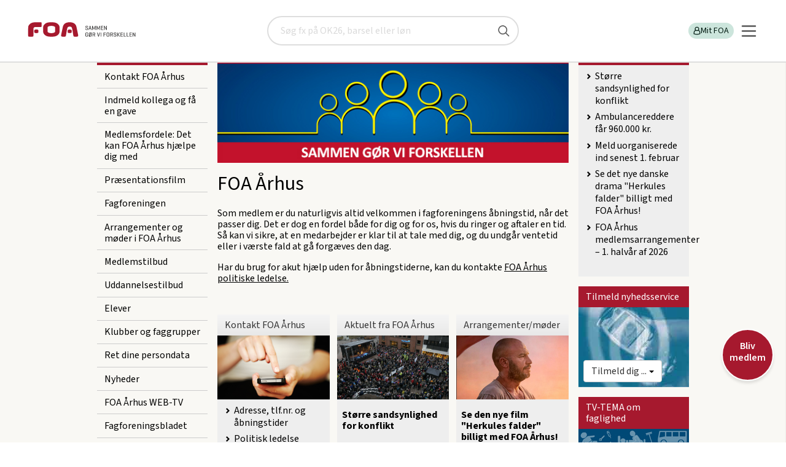

--- FILE ---
content_type: text/html; charset=utf-8
request_url: https://www.foa.dk/afdelinger/foa-aarhus?page=8
body_size: 18579
content:

<!doctype html>
<html lang="da" class="no-js">
<head><title>
	FOA Århus | FOA
</title><meta charset="utf-8" /><meta name="viewport" content="width=device-width, initial-scale=1" /><meta name="pinterest" content="nopin" description="Vi tillader desværre ikke pinning selectedaf hensyn til ophavsretten" /><meta property="og:image" content="https://www.foa.dk:443/~/media/afdelinger/aarhus/billeder/topfriser/banner-til-hjemmesiden%20jpg.jpg" /><meta property="og:url" content="https://www.foa.dk:443/Home/Afdelinger/FOA-Aarhus" /><meta content="index, follow" name="robots" /><meta name="language" content="da" /><meta name="scpath" content="/afdelinger/foa-aarhus" /><meta name="scid" content="{6EE8E1BA-859A-4812-8C07-F925064A5849}" /><meta name="manchet" content="" /><meta name="Sidetitel" content="FOA Århus" /><meta property="og:title" content="FOA Århus" /><meta name="category" content="FOA-Aarhus" /><meta name="date" content="2025-12-16" /><meta name="twitter:card" content="summary_large_image" /><meta name="twitter:site" content="@FOA_dk" /><meta name="twitter:creator" content="@FOA_dk" /><meta name="twitter:title" content="FOA Århus" /><meta name="twitter:url" content="https://www.foa.dk:443/Home/Afdelinger/FOA-Aarhus" /><meta name="twitter:image" content="https://www.foa.dk:443/~/media/afdelinger/aarhus/billeder/topfriser/banner-til-hjemmesiden%20jpg.jpg" /><meta name="twitter:domain" content="foa.dk" /><link type="application/rss+xml" rel="alternate" title="Pressemeddelser fra FOA" href="/feeds/pressemeddelelser" /><link type="application/rss+xml" rel="alternate" title="Nyt fra FOA" href="/feeds/nyheder" />
		<link type="image/ico" rel="shortcut icon" href="/favicon.ico">

		<link rel="apple-touch-icon" sizes="180x180" href="/static/foa-rwd/img/apple-touch-icon.png">
		<link rel="icon" type="image/png" href="/static/foa-rwd/img/favicon-32x32.png" sizes="32x32">
		<link rel="icon" type="image/png" href="/static/foa-rwd/img/favicon-16x16.png" sizes="16x16">
		<link rel="manifest" href="/static/foa-rwd/img/manifest.json">
		<link rel="mask-icon" href="/static/foa-rwd/img/safari-pinned-tab.svg" color="#5bbad5">
		<link rel="shortcut icon" href="/static/foa-rwd/img/favicon.ico">
		<meta name="apple-mobile-web-app-title" content="FOA">
		<meta name="application-name" content="FOA">
		<meta name="msapplication-config" content="/static/foa-rwd/img/browserconfig.xml">
		<meta name="theme-color" content="#ffffff">

		<!-- Fonts for TR project-->
		<!-- <link href="https://fonts.googleapis.com/css?family=Barlow:400,700&display=swap" rel="stylesheet"> -->
		
		<!-- Fonts for FOA.dk-->
		<!-- <link href="https://fonts.googleapis.com/css2?family=Source+Sans+3:wght@100;200;300;400;500;600;700;800;900&display=swap" rel="stylesheet"> -->
		
		<script type="text/javascript" src="/static/frontend/static/js/runtime-styles.modern.8b4bc791.js"></script>
<link rel="stylesheet" type="text/css" href="/static/frontend/static/css/styles.modern.4d793a65.chunk.css" />


		<link rel="stylesheet" href="/static/foa-rwd/css/main.min.css?ODvox8GRIP7Jm6hOEEJj2g==">
		    
		
		<link rel="canonical" href="https://www.foa.dk/afdelinger/foa-aarhus?page=8" >
		



		<script src="/static/foa-rwd/js/modernizr.js?qvNs3RUwAjYuQG9OKfYZag=="></script>
		
		<script src="/static/foa-rwd/js/polyfill/respond.min.js?7KQqOwgOG+V8ORr/kV7q3Q=="></script>
	

	<script>
        var missingCookieConsentWarning = "Her er noget indhold, du ikke kan se.";   
        var missingCookieConsentBodyText = "Indholdet indeholder cookies, som du har fravalgt i dine indstillinger.";
        var renewConsentBtn = "Ret cookieindstillinger";
		var consentRequirement = ""
        var consentRequirementText = "";
    </script>

	
			<script type="application/ld+json">
			{"address":{"@type":"PostalAddress","postalCode":"8260 ","addressLocality":"Viby J","streetAddress":"Christian X's vej 56-58"},"telephone":"89 36 66 66","name":"FOA Århus","url":"https://www.foa.dk/afdelinger/foa-aarhus?page=8","@type":"LocalBusiness","@context":"https://schema.org"}
			</script>
	</head>
<body id="body" class="theme-E is-frontpage">
	<!-- Accessibility tab link -->
	<nav aria-labelledby="skip-links" class="skip-links">
		<span id="skip-links" class="hidden">Skip links</span>
		<ul>
			<li><a href="#main-content" style="tabindex: 0">Gå til hovedindhold</a></li>
			<li><a href="#burger-button" style="tabindex: 0">Gå til hovedmenu</a></li>
		</ul>
	</nav>

    <!-- Google Tag Manager -->
			  
																																				 
			   
<script>

    window.dataLayer = window.dataLayer || [];

    function gtag() { dataLayer.push(arguments); }

    // Set default consent to 'denied' as a placeholder

    // Determine actual values based on customer's own requirements

    gtag('consent', 'default', {

        'ad_storage': 'denied',

        'ad_user_data': 'denied',

        'ad_personalization': 'denied',

        'analytics_storage': 'denied',

        'wait_for_update': 500

    });

    gtag('set', 'ads_data_redaction', true);

</script>

<script id="CookieConsent" type="text/javascript" data-culture="DA" src="https://policy.app.cookieinformation.com/uc.js" data-gcm-version="2.0"></script>

<!-- Google Tag Manager -->
<script>(function(w,d,s,l,i){w[l]=w[l]||[];w[l].push({'gtm.start':
new Date().getTime(),event:'gtm.js'});var f=d.getElementsByTagName(s)[0],
j=d.createElement(s),dl=l!='dataLayer'?'&l='+l:'';j.async=true;j.src=
'https://www.googletagmanager.com/gtm.js?id='+i+dl;f.parentNode.insertBefore(j,f);
})(window,document,'script','dataLayer','GTM-KGVGPV');</script>
<!-- End Google Tag Manager -->
    
	<!--googleoff: index-->
    <noscript>
	    <div class="warning">
		    Vi beklager men du skal have <b>JavaScript slået til</b> for at få det fulde udbytte af dette site.
	    </div>
    </noscript>
	<!--googleon: index-->

    <form method="post" action="/afdelinger/foa-aarhus?page=8" id="form1">
<div class="aspNetHidden">
<input type="hidden" name="__EVENTTARGET" id="__EVENTTARGET" value="" />
<input type="hidden" name="__EVENTARGUMENT" id="__EVENTARGUMENT" value="" />
<input type="hidden" name="__VIEWSTATE" id="__VIEWSTATE" value="/[base64]/////[base64]/[base64]////[base64]////[base64]" />
</div>

<script type="text/javascript">
//<![CDATA[
var theForm = document.forms['form1'];
if (!theForm) {
    theForm = document.form1;
}
function __doPostBack(eventTarget, eventArgument) {
    if (!theForm.onsubmit || (theForm.onsubmit() != false)) {
        theForm.__EVENTTARGET.value = eventTarget;
        theForm.__EVENTARGUMENT.value = eventArgument;
        theForm.submit();
    }
}
//]]>
</script>


<script src="/WebResource.axd?d=W4G2AIDwmfsqICz_bdmCZRbj-mIYPpIIA2VeJycqwR1NsTSod9vCUQT5wL6jsUdvQXs2bmAtP4XtxRYpoPA_A0-EwM41&amp;t=638901843720898773" type="text/javascript"></script>


<script src="/ScriptResource.axd?d=RNu9E8hRy4jcM3UXzs6vblQa2PHKYliuBhwOmEKO2NkOCKxdm97McNs7MlmkwRWQUqazJXPRcdr4BkK-5C26sdcHpEKDNJa96B60_3bfUW9WEAMxhvqEQEURjtEOzqSiNqbY2eE2LwlFSi_6cTk2fHcDZ-s1&amp;t=32e5dfca" type="text/javascript"></script>
<script src="/ScriptResource.axd?d=bl6auumQx_8p9rBLW3fnWZAIP1bHjdx5LlRge7BcXQzqn3srVmzXO2nOlZ97j7R2rCnE3dYv4X1Nhc9iFSnQj9U9dHjyKGv8mVsruDR9oCVSYrNDrPJfYvZKVDm5LIGUyVMCGrINC-Mt70qvM4JkGKVF-aXwwiwD0HBKUGzDGkzEBMQO0&amp;t=32e5dfca" type="text/javascript"></script>
<div class="aspNetHidden">

	<input type="hidden" name="__VIEWSTATEGENERATOR" id="__VIEWSTATEGENERATOR" value="5FB01198" />
</div>
        <script type="text/javascript">
//<![CDATA[
Sys.WebForms.PageRequestManager._initialize('ctl06', 'form1', [], [], [], 90, '');
//]]>
</script>

		
        
		
		


<!-- PageHeader.ascx --> 
<header id="PageHeader_top" class="new-header" data-module="searchbar">
		
	

<a href="/" class="new-header__logo" title="FOA" id="logoAnchor1">
	<img src="/static/FOA2/images/foa_logo_mobile.svg" alt="FOA" class="visible-phone" width="73" height="20" />
	<img src="/static/FOA2/images/foa_logo_desktop.svg" alt="FOA - Sammen gør vi forskellen" class="hidden-phone" width="192 " height="41" />
</a>
	

<!-- searchbar -->
<div id="PageHeader_searchBar_pnSearch" class="new-header__search is-hidden" role="search" onkeypress="javascript:return WebForm_FireDefaultButton(event, &#39;PageHeader_searchBar_submitBtn&#39;)">
	
    <div class="search-placeholder" aria-label="Søg" id="search-placeholder">
		<label for="PageHeader_searchBar_searchQuery" class="visuallyhidden">Søg</label>
		<input name="PageHeader$searchBar$searchQuery" type="text" id="PageHeader_searchBar_searchQuery" name="search" onkeypress="searchKeyPress(event);" placeholder="Søg fx på OK26, barsel eller løn" title="Søg" />
		<input type="submit" name="PageHeader$searchBar$submitBtn" value="" id="PageHeader_searchBar_submitBtn" title="Søg" />
	</div>

</div>
<!-- /searchbar -->

	<div class="new-header__servicebar">
		<button id="new-heeader-search-button" class="new-header__search__button" aria-controls="search-placeholder" aria-expanded="false">
			<span class="visually-hidden">Søg</span>
			<svg role="img" aria-hidden="true">
				<use href="/static/frontend/static/img/icons.svg#search-new"></use>
			</svg>
		</button>

		<div class="new-header__profile" id="loginBarDesktop" data-loggedin="false">
			

<!-- PageHeaderLoginBar -->

<ul class="new-header__profile__list" role="list">
	
	

    
    
	
    
	
		<li>
			<a href="/forbund/mine-tjenester" id="PageHeader_loginBarControlDesktop_LoginLink" class="log-in-button">
				<svg role="img" aria-hidden="true">
					<title></title>
					<use href="/static/frontend/static/img/icons.svg#profile"></use>
				</svg>
				Mit FOA
			</a>
		</li>
		
	
</ul>
<!-- /PageHeaderLoginBar -->

		</div>
		
		<div data-module="navigation">
			<button id="burger-button" class="navigation__burger" aria-controls="main-nav" aria-expanded="false">
				<svg xmlns="http://www.w3.org/2000/svg" width="25" height="25" viewBox="0 0 25 25" fill="none">
					<line x1="2" y1="4.5" x2="23" y2="4.5" stroke="#575757" stroke-width="2.5" stroke-linecap="round"/>
					<line x1="2" y1="12.5" x2="23" y2="12.5" stroke="#575757" stroke-width="2.5" stroke-linecap="round"/>
					<line x1="2" y1="12.5" x2="23" y2="12.5" stroke="#575757" stroke-width="2.5" stroke-linecap="round"/>
					<line x1="2" y1="20.5" x2="23" y2="20.5" stroke="#575757" stroke-width="2.5" stroke-linecap="round"/>
				</svg>
			</button>

			<nav id="main-nav" class="navigation__nav is-hidden" inert>
				    
    <ul class="navigation__nav__list" role="list">
	
		    <li class="size-normal weight-bold justify-left   ">
                <a href="/afdelinger" class="left" target="_self">
                    Lokale fagforeninger

                </a>

                    <button aria-controls="subitemsContainer" aria-expanded="false" class="subnav_button">
                        <span class="visually-hidden">Vis undermenu</span>
                        <svg role="img" aria-hidden="true">
	                        <use href="/static/frontend/static/img/icons.svg#arrow-right"></use>
                        </svg>
                    </button>

                    <div id="subitemsContainer_0" class="subnav is-hidden" inert>
                            
    <ul class="navigation__nav__list" role="list">
	
		    <li class="size-small weight-normal justify-left   ">
                <a href="/afdelinger/foa1" class="left" target="_self">
                    FOA 1

                </a>

            </li>
	
		    <li class="size-small weight-normal justify-left   ">
                <a href="/afdelinger/foa-bornholm" class="left" target="_self">
                    FOA Bornholm

                </a>

            </li>
	
		    <li class="size-small weight-normal justify-left   ">
                <a href="/afdelinger/foa-frederikshavn" class="left" target="_self">
                    FOA Frederikshavn

                </a>

            </li>
	
		    <li class="size-small weight-normal justify-left   ">
                <a href="/afdelinger/foa-frederikssund" class="left" target="_self">
                    FOA Frederikssund

                </a>

            </li>
	
		    <li class="size-small weight-normal justify-left   ">
                <a href="/afdelinger/foa-guldborgsund" class="left" target="_self">
                    FOA Guldborgsund

                </a>

            </li>
	
		    <li class="size-small weight-normal justify-left   ">
                <a href="/afdelinger/foa-horsens" class="left" target="_self">
                    FOA Horsens

                </a>

            </li>
	
		    <li class="size-small weight-normal justify-left   ">
                <a href="/afdelinger/foa-kls" class="left" target="_self">
                    FOA/KLS

                </a>

            </li>
	
		    <li class="size-small weight-normal justify-left   ">
                <a href="/afdelinger/foa-koege" class="left" target="_self">
                    FOA Køge

                </a>

            </li>
	
		    <li class="size-small weight-normal justify-left   ">
                <a href="/afdelinger/lfs" class="left" target="_self">
                    LFS

                </a>

            </li>
	
		    <li class="size-small weight-normal justify-left   ">
                <a href="/afdelinger/foa-mariagerfjord" class="left" target="_self">
                    FOA Mariagerfjord

                </a>

            </li>
	
		    <li class="size-small weight-normal justify-left   ">
                <a href="/afdelinger/foa-midtjylland" class="left" target="_self">
                    FOA Midtjylland

                </a>

            </li>
	
		    <li class="size-small weight-normal justify-left   ">
                <a href="/afdelinger/foa-midt-vestjylland" class="left" target="_self">
                    FOA Midt- og Vestjylland

                </a>

            </li>
	
		    <li class="size-small weight-normal justify-left   ">
                <a href="/afdelinger/foa-nordjylland" class="left" target="_self">
                    FOA Nordjylland

                </a>

            </li>
	
		    <li class="size-small weight-normal justify-left   ">
                <a href="/afdelinger/foa-nordsjaelland" class="left" target="_self">
                    FOA Nordsjælland

                </a>

            </li>
	
		    <li class="size-small weight-normal justify-left   ">
                <a href="/afdelinger/foa-odense" class="left" target="_self">
                    FOA Odense

                </a>

            </li>
	
		    <li class="size-small weight-normal justify-left   ">
                <a href="/afdelinger/pmf-afd-1" class="left" target="_self">
                    PMF afdeling 1

                </a>

            </li>
	
		    <li class="size-small weight-normal justify-left   ">
                <a href="/afdelinger/pmf-afd-4" class="left" target="_self">
                    PMF afdeling 4

                </a>

            </li>
	
		    <li class="size-small weight-normal justify-left   ">
                <a href="/afdelinger/pmf-fyn" class="left" target="_self">
                    PMF Fyn

                </a>

            </li>
	
		    <li class="size-small weight-normal justify-left   ">
                <a href="/afdelinger/foa-pmf-koebenhavn-syd" class="left" target="_self">
                    PMF København Syd

                </a>

            </li>
	
		    <li class="size-small weight-normal justify-left   ">
                <a href="/afdelinger/foa-randers" class="left" target="_self">
                    FOA Randers

                </a>

            </li>
	
		    <li class="size-small weight-normal justify-left   ">
                <a href="/afdelinger/foa-roskilde" class="left" target="_self">
                    FOA Roskilde

                </a>

            </li>
	
		    <li class="size-small weight-normal justify-left   ">
                <a href="/afdelinger/foa-silkeborg-skanderborg" class="left" target="_self">
                    FOA Silkeborg-Skanderborg

                </a>

            </li>
	
		    <li class="size-small weight-normal justify-left   ">
                <a href="/afdelinger/sosu" class="left" target="_self">
                    FOA SOSU

                </a>

            </li>
	
		    <li class="size-small weight-normal justify-left   ">
                <a href="/afdelinger/foa-storstroem" class="left" target="_self">
                    FOA Storstrøm

                </a>

            </li>
	
		    <li class="size-small weight-normal justify-left   ">
                <a href="/afdelinger/foa-sydfyn" class="left" target="_self">
                    FOA Sydfyn

                </a>

            </li>
	
		    <li class="size-small weight-normal justify-left   ">
                <a href="/afdelinger/foa-soenderjylland" class="left" target="_self">
                    FOA Sønderjylland

                </a>

            </li>
	
		    <li class="size-small weight-normal justify-left   ">
                <a href="/afdelinger/foa-trekanten" class="left" target="_self">
                    FOA Trekanten

                </a>

            </li>
	
		    <li class="size-small weight-normal justify-left   ">
                <a href="/afdelinger/foa-vendsyssel" class="left" target="_self">
                    FOA Vendsyssel

                </a>

            </li>
	
		    <li class="size-small weight-normal justify-left   ">
                <a href="/afdelinger/foa-vest" class="left" target="_self">
                    FOA Vest

                </a>

            </li>
	
		    <li class="size-small weight-normal justify-left   ">
                <a href="/afdelinger/foa-vestsjaelland" class="left" target="_self">
                    FOA Vestsjælland

                </a>

            </li>
	
		    <li class="size-small weight-normal justify-left   ">
                <a href="/afdelinger/foa-aarhus" class="left" target="_self">
                    FOA Århus

                </a>

            </li>

    </ul>

                    </div>

            </li>
	
		    <li class="size-normal weight-bold justify-left   ">
                <a href="/a-kasse" class="left" target="_self">
                    A-kasse

                </a>

                    <button aria-controls="subitemsContainer" aria-expanded="false" class="subnav_button">
                        <span class="visually-hidden">Vis undermenu</span>
                        <svg role="img" aria-hidden="true">
	                        <use href="/static/frontend/static/img/icons.svg#arrow-right"></use>
                        </svg>
                    </button>

                    <div id="subitemsContainer_1" class="subnav is-hidden" inert>
                            
    <ul class="navigation__nav__list" role="list">
	
		    <li class="size-small weight-normal justify-left   ">
                <a href="/a-kasse/dagpenge" class="left" target="_self">
                    Dagpenge

                </a>

            </li>
	
		    <li class="size-small weight-normal justify-left   ">
                <a href="/a-kasse/efterloen" class="left" target="_self">
                    Efterløn

                </a>

            </li>
	
		    <li class="size-small weight-normal justify-left   ">
                <a href="/nyt-job" class="left" target="_self">
                    Jobsøgning

                </a>

            </li>

    </ul>

                    </div>

            </li>
	
		    <li class="size-normal weight-bold justify-left   ">
                <a href="/raad-regler" class="left" target="_self">
                    Få svar

                </a>

                    <button aria-controls="subitemsContainer" aria-expanded="false" class="subnav_button">
                        <span class="visually-hidden">Vis undermenu</span>
                        <svg role="img" aria-hidden="true">
	                        <use href="/static/frontend/static/img/icons.svg#arrow-right"></use>
                        </svg>
                    </button>

                    <div id="subitemsContainer_2" class="subnav is-hidden" inert>
                            
    <ul class="navigation__nav__list" role="list">
	
		    <li class="size-small weight-normal justify-left   ">
                <a href="/raad-regler/i-job/arbejdstid" class="left" target="_self">
                    Arbejdstid

                </a>

            </li>
	
		    <li class="size-small weight-normal justify-left   ">
                <a href="/raad-regler/familieliv" class="left" target="_self">
                    Familieliv og job

                </a>

            </li>
	
		    <li class="size-small weight-normal justify-left   ">
                <a href="/raad-regler/i-job/ferie" class="left" target="_self">
                    Ferie

                </a>

            </li>
	
		    <li class="size-small weight-normal justify-left   ">
                <a href="/raad-regler/i-job/loen" class="left" target="_self">
                    Løn

                </a>

            </li>
	
		    <li class="size-small weight-normal justify-left   ">
                <a href="/raad-regler/opsigelse-afskedigelse" class="left" target="_self">
                    Opsigelse

                </a>

            </li>
	
		    <li class="size-small weight-normal justify-left   ">
                <a href="/raad-regler/overenskomst" class="left" target="_self">
                    Overenskomst

                </a>

            </li>
	
		    <li class="size-small weight-normal justify-left   ">
                <a href="/raad-regler/sygdom" class="left" target="_self">
                    Sygdom

                </a>

            </li>
	
		    <li class="size-small weight-normal justify-left   ">
                <a href="/raad-regler/uddannelse" class="left" target="_self">
                    Uddannelse

                </a>

            </li>
	
		    <li class="size-small weight-normal justify-left   ">
                <a href="/raad-regler" class="left" target="_self">
                    Flere emner

                </a>

            </li>

    </ul>

                    </div>

            </li>
	
		    <li class="size-normal weight-bold justify-left   ">
                <a href="/medlemsfordele" class="left" target="_self">
                    Medlemsfordele

                </a>

                    <button aria-controls="subitemsContainer" aria-expanded="false" class="subnav_button">
                        <span class="visually-hidden">Vis undermenu</span>
                        <svg role="img" aria-hidden="true">
	                        <use href="/static/frontend/static/img/icons.svg#arrow-right"></use>
                        </svg>
                    </button>

                    <div id="subitemsContainer_3" class="subnav is-hidden" inert>
                            
    <ul class="navigation__nav__list" role="list">
	
		    <li class="size-small weight-normal justify-left   has-icon">
                <a href="/medlemsfordele/tjek-paa-loen-og-oekonomi" class="left" target="_self">
                    Tjek på løn og økonomi

                        <svg class="icon" role="img" aria-hidden="true">
                            <use href="/~/media/foahelper/icons/boxes/defaulticons/ikon-masterfil-foadk-uden-link svg svg svg.svg#Tjek_paa_loen"></use>
                        </svg>

                </a>

            </li>
	
		    <li class="size-small weight-normal justify-left   has-icon">
                <a href="/medlemsfordele/juridisk-hjaelp" class="left" target="_self">
                    Juridisk hjælp

                        <svg class="icon" role="img" aria-hidden="true">
                            <use href="/~/media/foahelper/icons/boxes/defaulticons/ikon-masterfil-foadk-uden-link svg svg svg.svg#Juridisk_hjaelp"></use>
                        </svg>

                </a>

            </li>
	
		    <li class="size-small weight-normal justify-left   has-icon">
                <a href="/medlemsfordele/godt-arbejdsliv" class="left" target="_self">
                    Godt arbejdsliv

                        <svg class="icon" role="img" aria-hidden="true">
                            <use href="/~/media/foahelper/icons/boxes/defaulticons/ikon-masterfil-foadk-uden-link svg svg svg.svg#Godt_arbejdsliv"></use>
                        </svg>

                </a>

            </li>
	
		    <li class="size-small weight-normal justify-left   has-icon">
                <a href="/medlemsfordele/faglig-udvikling" class="left" target="_self">
                    Faglig udvikling

                        <svg class="icon" role="img" aria-hidden="true">
                            <use href="/~/media/foahelper/icons/boxes/defaulticons/ikon-masterfil-foadk-uden-link svg svg svg.svg#Faglig_udvikling"></use>
                        </svg>

                </a>

            </li>
	
		    <li class="size-small weight-normal justify-left   has-icon">
                <a href="/medlemsfordele/rabatter-og-oplevelser" class="left" target="_self">
                    Rabatter og oplevelser

                        <svg class="icon" role="img" aria-hidden="true">
                            <use href="/~/media/foahelper/icons/boxes/defaulticons/ikon-masterfil-foadk-uden-link svg svg svg.svg#Rabatter_oplevelser"></use>
                        </svg>

                </a>

            </li>
	
		    <li class="size-small weight-normal justify-left   has-icon">
                <a href="/medlemsfordele/staerk-partner-taet-paa-arbejdet" class="left" target="_self">
                    Stærk partner tæt på arbejdet

                        <svg class="icon" role="img" aria-hidden="true">
                            <use href="/~/media/foahelper/icons/boxes/defaulticons/ikon-masterfil-foadk-uden-link svg svg svg.svg#Staerk_partner"></use>
                        </svg>

                </a>

            </li>
	
		    <li class="size-small weight-normal justify-left   has-icon">
                <a href="/medlemsfordele/overenskomst-og-politisk-kraft" class="left" target="_self">
                    Overenskomst og politisk kraft

                        <svg class="icon" role="img" aria-hidden="true">
                            <use href="/~/media/foahelper/icons/boxes/defaulticons/ikon-masterfil-foadk-uden-link svg svg svg.svg#Politisk_kraft"></use>
                        </svg>

                </a>

            </li>

    </ul>

                    </div>

            </li>
	
		    <li class="size-normal weight-normal justify-left   has-icon">
                <a href="/forbund/mine-tjenester" class="left" target="_self">
                    Min post

                        <svg class="icon" role="img" aria-hidden="true">
                            <use href="/~/media/foahelper/icons/boxes/defaulticons/ikon-masterfil-foadk-uden-link svg svg svg.svg#Min_post"></use>
                        </svg>

                </a>

            </li>
	
		    <li class="size-normal weight-normal justify-left   has-icon">
                <a href="/a-kasse/find-blanketter" class="left" target="_self">
                    Find blanketter

                        <svg class="icon" role="img" aria-hidden="true">
                            <use href="/~/media/foahelper/icons/boxes/defaulticons/ikon-masterfil-foadk-uden-link svg svg svg.svg#Ansaettelse"></use>
                        </svg>

                </a>

                    <button aria-controls="subitemsContainer" aria-expanded="false" class="subnav_button">
                        <span class="visually-hidden">Vis undermenu</span>
                        <svg role="img" aria-hidden="true">
	                        <use href="/static/frontend/static/img/icons.svg#arrow-right"></use>
                        </svg>
                    </button>

                    <div id="subitemsContainer_5" class="subnav is-hidden" inert>
                            
    <ul class="navigation__nav__list" role="list">
	
		    <li class="size-small weight-normal justify-left   ">
                <a href="/a-kasse/find-blanketter/dagpenge-og-ledighed/dagpengekort-dpay" class="left" target="_self">
                    Dagpengekort

                </a>

            </li>
	
		    <li class="size-small weight-normal justify-left   ">
                <a href="/a-kasse/find-blanketter/efterloen/ansoegning-efterloen-ar283" class="left" target="_self">
                    Efterlønskort

                </a>

            </li>
	
		    <li class="size-small weight-normal justify-left   ">
                <a href="/a-kasse/find-blanketter/dagpenge-og-ledighed/feriedagpenge-ar258" class="left" target="_self">
                    Ansøgning om feriedagpenge

                </a>

            </li>
	
		    <li class="size-small weight-normal justify-left   ">
                <a href="/a-kasse/find-blanketter/dagpenge-og-ledighed/ledighedserklaering" class="left" target="_self">
                    Ledighedserklæring

                </a>

            </li>
	
		    <li class="size-small weight-normal justify-left   ">
                <a href="/a-kasse/find-blanketter" class="left" target="_self">
                    Alle blanketter

                </a>

            </li>

    </ul>

                    </div>

            </li>
	
		    <li class="size-small weight-normal justify-left   ">
                <a href="/elev" class="left" target="_self">
                    Elev

                </a>

                    <button aria-controls="subitemsContainer" aria-expanded="false" class="subnav_button">
                        <span class="visually-hidden">Vis undermenu</span>
                        <svg role="img" aria-hidden="true">
	                        <use href="/static/frontend/static/img/icons.svg#arrow-right"></use>
                        </svg>
                    </button>

                    <div id="subitemsContainer_6" class="subnav is-hidden" inert>
                            
    <ul class="navigation__nav__list" role="list">
	
		    <li class="size-small weight-normal justify-left   ">
                <a href="/a-kasse/find-blanketter/kontingent-medlemskab/uddannelsesoplysninger-og-indtaegt" class="left" target="_self">
                    Opdater dine uddannelsesoplysninger

                </a>

            </li>
	
		    <li class="size-small weight-normal justify-left   ">
                <a href="/elev#OK" class="left" target="_self">
                    Elevlønninger og rettigheder

                </a>

            </li>
	
		    <li class="size-small weight-normal justify-left   ">
                <a href="/bliv-medlem/kontingenter/elev-uddannelseskontingent" class="left" target="_self">
                    Elev- og uddannelseskontingent

                </a>

            </li>
	
		    <li class="size-small weight-normal justify-left   ">
                <a href="/medlemsfordele/faglig-udvikling/rabat-paa-studieboeger" class="left" target="_self">
                    Rabat på studiebøger

                </a>

            </li>
	
		    <li class="size-normal weight-normal justify-left   ">
                <a href="/elev" class="left" target="_self">
                    Mere indhold til elever

                </a>

            </li>

    </ul>

                    </div>

            </li>
	
		    <li class="size-small weight-normal justify-left   ">
                <a href="/raad-regler/tillidsvalgt" class="left" target="_self">
                    Tillidsvalgt

                </a>

            </li>
	
		    <li class="size-small weight-normal justify-left   ">
                <a href="/lederforeningen" class="left" target="_self">
                    Lederforeningen

                </a>

            </li>
	
		    <li class="size-small weight-normal justify-left   ">
                <a href="/om-foa" class="left" target="_self">
                    Om FOA

                </a>

                    <button aria-controls="subitemsContainer" aria-expanded="false" class="subnav_button">
                        <span class="visually-hidden">Vis undermenu</span>
                        <svg role="img" aria-hidden="true">
	                        <use href="/static/frontend/static/img/icons.svg#arrow-right"></use>
                        </svg>
                    </button>

                    <div id="subitemsContainer_9" class="subnav is-hidden" inert>
                            
    <ul class="navigation__nav__list" role="list">
	
		    <li class="size-small weight-normal justify-left   ">
                <a href="/om-foa/sektorer" class="left" target="_self">
                    Sektorer

                </a>

            </li>
	
		    <li class="size-small weight-normal justify-left   ">
                <a href="/foa-ungdom" class="left" target="_self">
                    FOA Ungdom

                </a>

            </li>

    </ul>

                    </div>

            </li>
	
		    <li class="size-small weight-normal justify-left   ">
                <a href="/kontakt-foa" class="left" target="_self">
                    Kontakt

                </a>

                    <button aria-controls="subitemsContainer" aria-expanded="false" class="subnav_button">
                        <span class="visually-hidden">Vis undermenu</span>
                        <svg role="img" aria-hidden="true">
	                        <use href="/static/frontend/static/img/icons.svg#arrow-right"></use>
                        </svg>
                    </button>

                    <div id="subitemsContainer_10" class="subnav is-hidden" inert>
                            
    <ul class="navigation__nav__list" role="list">
	
		    <li class="size-normal weight-normal justify-left   ">
                <a href="/kontakt-foa#Afdeling" class="left" target="_self">
                    Ring til os

                </a>

            </li>
	
		    <li class="size-normal weight-normal justify-left   ">
                <a href="/kontakt-foa#skriv" class="left" target="_self">
                    Skriv til os

                </a>

            </li>
	
		    <li class="size-normal weight-normal justify-left   ">
                <a href="/presse" class="left" target="_self">
                    Presse

                </a>

            </li>

    </ul>

                    </div>

            </li>
	
		    <li class="size-normal weight-normal justify-left  as-button ">
                <a href="/bliv-medlem" class="button button--foa-red" target="_self">
                    Bliv medlem

                </a>

            </li>
	
		    <li class="size-normal weight-normal justify-left  as-button ">
                <a href="/bliv-medlem/meld-en-kollega-ind" class="button button--foa-grey" target="_self">
                    Meld en kollega ind og få en gave

                </a>

            </li>
	
		    <li class="size-small weight-normal justify-right   has-icon">
                <a href="/english" class="right" target="_self">
                    English

                        <svg class="icon" role="img" aria-hidden="true">
                            <use href="/~/media/foahelper/icons/boxes/defaulticons/ikon-masterfil-foadk-uden-link svg svg svg.svg#english-flag"></use>
                        </svg>

                </a>

            </li>

    </ul>

			</nav>
		</div>

</header>
<!-- /PageHeader.ascx -->

		<div id="stickyNote_stickyNoteDiv" data-module="sticky-note" class="sticky-note theme-red">

            <button type="button" class="sticky-note__teaser">
                <span>
                    Bliv medlem
                </span>
            </button>

            <div class="sticky-note__content" inert="true" aria-hidden="true">
                 <button type="button" class="close"><span class="visually-hidden">Luk</span>
                     <span aria-hidden="true">
                        <svg xmlns="http://www.w3.org/2000/svg" viewBox="0 0 48 48">
                            <path fill="CurrentColor" d="M 38.982422 6.9707031 A 2.0002 2.0002 0 0 0 37.585938 7.5859375 L 24 21.171875 L 10.414062 7.5859375 A 2.0002 2.0002 0 0 0 8.9785156 6.9804688 A 2.0002 2.0002 0 0 0 7.5859375 10.414062 L 21.171875 24 L 7.5859375 37.585938 A 2.0002 2.0002 0 1 0 10.414062 40.414062 L 24 26.828125 L 37.585938 40.414062 A 2.0002 2.0002 0 1 0 40.414062 37.585938 L 26.828125 24 L 40.414062 10.414062 A 2.0002 2.0002 0 0 0 38.982422 6.9707031 z"/>
                        </svg>
                     </span>
                 </button>
                <h2>Bliv medlem af FOA</h2>
                <p>Få hjælp og inspiration af eksperter, der både kender dit fag og arbejdspladserne i dit nærområde.
Og spar penge på alt fra forsikringer til ferier og dagligvarer.</p>

                    <a href="/bliv-medlem" class="button" target="">
                        Meld dig ind i dag
                    </a>

            </div>
        </div>    

		

<!-- ServiceMessages.ascx -->

<!-- /ServiceMessages.ascx -->


        
        <nav class="breadcrumb hidden-phone">
            <h2 class="visuallyhidden">Brødkrummesti</h2>
            <ul id="breadcrumb" vocab="https://schema.org/" typeof="BreadcrumbList">
    
        <li property="itemListElement" typeof="ListItem">
            <a href="/" property="item" typeof="WebPage"><span property="name">foa.dk</span></a>
            <meta property="position" content="1"></meta>
        </li>
    
        <li property="itemListElement" typeof="ListItem">
            <a href="/afdelinger" property="item" typeof="WebPage"><span property="name">Fagforening</span></a>
            <meta property="position" content="2"></meta>
        </li>
    
        <li property="itemListElement" typeof="ListItem">
            <a href="/afdelinger/foa-aarhus" property="item" typeof="WebPage"><span property="name">FOA &#197;rhus</span></a>
            <meta property="position" content="3"></meta>
        </li>
    
        </ul>
		</nav>
    


        <main id="main-content" class="main-content clearfix">
			

<!-- MainContent.ascx -->
<div class="layout-article-nav-aside">
    

<!-- SubMenu.ascx -->
<div class="nav-section">
		
		<nav aria-label="Sektions menu" >
			<h2 class="visuallyhidden">Sektions menu</h2>
			<div class="nav-details">
				
					<div class="nav-summary section-current">
						<button class="nav-section-toggle" aria-expanded="false" aria-controls="secondary-nav">
							<svg xmlns="http://www.w3.org/2000/svg" width="25" height="25" viewBox="0 0 25 25" fill="none">
								<line x1="2" y1="4.5" x2="23" y2="4.5" stroke="#FFFFFF" stroke-width="2.5" stroke-linecap="round"/>
								<line x1="2" y1="12.5" x2="23" y2="12.5" stroke="#FFFFFF" stroke-width="2.5" stroke-linecap="round"/>
								<line x1="2" y1="12.5" x2="23" y2="12.5" stroke="#FFFFFF" stroke-width="2.5" stroke-linecap="round"/>
								<line x1="2" y1="20.5" x2="23" y2="20.5" stroke="#FFFFFF" stroke-width="2.5" stroke-linecap="round"/>
							</svg>
						</button>
					<a href="/afdelinger/foa-aarhus">FOA &#197;rhus</a>
					</div>

				
				<div id="secondary-nav" class="nav-section--content">
				<ul>
	<li><a href="/afdelinger/foa-aarhus/kontakt-foa-aarhus">Kontakt FOA &#197;rhus</a></li><li><a href="/bliv-medlem/meld-en-kollega-ind" title="Indmeld kollega og få en gave">Indmeld kollega og f&#229; en gave</a></li><li><a href="/afdelinger/foa-aarhus/medlemsskab">Medlemsfordele: Det kan FOA &#197;rhus hj&#230;lpe dig med</a></li><li><a href="/afdelinger/foa-aarhus/tv-praesentationsvideo">Pr&#230;sentationsfilm</a></li><li><a href="/afdelinger/foa-aarhus/fagforeningen">Fagforeningen</a></li><li><a href="/afdelinger/foa-aarhus/aktiviteter">Arrangementer og m&#248;der i FOA &#197;rhus</a></li><li><a href="/afdelinger/foa-aarhus/medlemstilbud">Medlemstilbud</a></li><li><a href="/afdelinger/foa-aarhus/uddannelsestilbud">Uddannelsestilbud</a></li><li><a href="/afdelinger/foa-aarhus/elever">Elever</a></li><li><a href="/afdelinger/foa-aarhus/klubber">Klubber og faggrupper</a></li><li><a href="/afdelinger/foa-aarhus/persondata">Ret dine persondata</a></li><li><a href="/afdelinger/foa-aarhus/nyheder-aarhus">Nyheder</a></li><li><a href="/afdelinger/foa-aarhus/tv">FOA &#197;rhus WEB-TV</a></li><li><a href="/afdelinger/foa-aarhus/fagforeningsbladet">Fagforeningsbladet</a></li><li><a href="/afdelinger/foa-aarhus/links">Links</a></li>
</ul><a id="content_0_phleft_0_linkReturnToParent" class="return" href="/afdelinger">Tilbage</a>
				</div>
			</div>
		</nav>
		
	</div>
<!-- /SubMenu.ascx -->
    <main> 
        <article>
            
		    

<!-- Article.ascx -->


<!-- ArticleTop.ascx -->
<div class="figure-pagetools">
	<figure id="content_0_phmiddlecontent_0_ctl01_figureImage" class="article-figure">
		<a href="https://www.foa.dk/afdelinger/foa-aarhus/tv-praesentationsvideo">
            <img src="/~/media/afdelinger/aarhus/billeder/topfriser/banner-til-hjemmesiden jpg.jpg?h=190&amp;la=da&amp;w=564" alt="FOA Århus" width="564" height="190" decoding="async" loading="lazy" />
        </a>
        
		
	</figure>

	

	

<!-- ToolsMenu.ascx -->

<!-- /ToolsMenu.ascx -->
</div>

<hgroup>
    <!--Index-Start-->
    

    
	<h1>
		FOA &#197;rhus
	</h1>
	
	

	
    
    

    
    <!--Index-End-->
</hgroup>
<!-- /ArticleTop.ascx -->
<p><span>Som medlem er du naturligvis altid velkommen i fagforeningens &aring;bningstid, n&aring;r det passer dig. Det er dog en fordel b&aring;de for dig og for os, hvis du ringer og aftaler en tid. S&aring; kan vi sikre, at en medarbejder er klar til at tale med dig, og du undg&aring;r ventetid eller i v&aelig;rste fald at g&aring; forg&aelig;ves den dag.</span>&nbsp;</p>
<p>Har du brug for akut hj&aelig;lp uden for &aring;bningstiderne, kan du kontakte<span class="important"> <a href="https://www.foa.dk/afdelinger/foa-aarhus/fagforeningen/politisk-ledelse-aarhus">FOA &Aring;rhus politiske ledelse.</a></span></p>
<p><span class="important"><a href="https://www.foa.dk/afdelinger/foa-aarhus/fagforeningen/politisk-ledelse-aarhus"><br>
</a></span></p>

 
 



<!-- /Article.ascx -->

<!-- ContentDepartmentBoxes.ascx -->
<div class="group group-by-3 flex-container">
    
            <section id="content_0_phmiddlecontent_1_BoxRepeaterLeft_boxContainer_0" class="box flex-item tall">
                
<!-- StandardBox -->
<h2>Kontakt FOA &#197;rhus</h2>
<div class="content">
    <div id="content_0_phmiddlecontent_1_BoxRepeaterLeft_ctl01_0_ImageLink_0" class="image"><img alt="Kontakt FOA Århus" title="Kontakt FOA Århus" src="/~/media/afdelinger/aarhus/billeder/boksbilleder/kontakt-foa-aarhus-564-320 jpg.jpg" /></div>
	
    
	
    

	<ul class="link-list"><li class=" first"><a href="/afdelinger/foa-aarhus/kontakt-foa-aarhus" holderclassname="link-list">Adresse, tlf.nr. og åbningstider</a></li><li class=""><a href="/afdelinger/foa-aarhus/fagforeningen/politisk-ledelse-aarhus" holderclassname="link-list">Politisk ledelse</a></li><li class=""><a href="/afdelinger/foa-aarhus/kontakt-foa-aarhus/pressekontakt" holderclassname="link-list">Pressekontakt</a></li><li class=" last"><a href="/afdelinger/foa-aarhus/fagforeningen/ansatte" holderclassname="link-list">Medarbejdere</a></li></ul>
</div>
<!-- /StandardBox -->

            </section>
        
            <section id="content_0_phmiddlecontent_1_BoxRepeaterLeft_boxContainer_1" class="box flex-item tall">
                
<!-- StandardBox -->
<h2>Aktuelt fra FOA &#197;rhus</h2>
<div class="content">
    <div id="content_0_phmiddlecontent_1_BoxRepeaterLeft_ctl01_1_ImageLink_1" class="image"><a title="" href="https://www.foa.dk/afdelinger/foa-aarhus/nyheder-aarhus/global/news/afdelingsnyheder/aarhus/nyheder/2026/stoerre-sandsynlighed-for-konflikt" target="_top"><img src="/~/media/afdelinger/aarhus/billeder/nyheder/2026/260116-ok-demo jpg.jpg" alt="OK-demo" title="OK-demo" /></a></div>
	
    <p>
	<strong>St&oslash;rre sandsynlighed for konflikt<br>
</strong>
<p>En OK26-konflikt er rykket t&aelig;ttere p&aring;, efter parterne  har udvekslet krav, vurderer FOA &Aring;rhus formand Mette Fuglsig Schj&oslash;dt.</p>
    </p>

	<ul class="link-list"><li class=" first"><a href="https://www.foa.dk/afdelinger/foa-aarhus/nyheder-aarhus/global/news/afdelingsnyheder/aarhus/nyheder/2026/stoerre-sandsynlighed-for-konflikt" holderclassname="link-list">Læs mere </a></li><li class=" last"><a href="https://www.foa.dk/afdelinger/foa-aarhus/nyheder-aarhus" holderclassname="link-list">Se flere nyheder</a></li></ul>
</div>
<!-- /StandardBox -->

            </section>
        
    
    
            <section id="content_0_phmiddlecontent_1_BoxRepeaterRight_boxContainer_0" class="box flex-item tall">
                
<!-- StandardBox -->
<h2>Arrangementer/m&#248;der</h2>
<div class="content">
    <div id="content_0_phmiddlecontent_1_BoxRepeaterRight_ctl01_0_ImageLink_0" class="image"><a title="" href="https://www.foa.dk/afdelinger/foa-aarhus/aktiviteter/foa-cinema-herkules-falder" target="_top"><img src="/~/media/afdelinger/aarhus/billeder/arrangementer/2026/251208-herkules-falder jpg.jpg" alt="Herkules falder" title="Herkules falder" /></a></div>
	
    <p>
	<strong>Se den nye film "Herkules falder" billigt med FOA &Aring;rhus!<br>
</strong>
<p>Medlemmer af fagforeningen kan k&oslash;be billetter til 25 kr. og billetter til ledsager til 50 kr. Filmen har Dar Salim i hovedrollen.</p>
    </p>

	<ul class="link-list"><li class=" first"><a href="https://www.foa.dk/afdelinger/foa-aarhus/aktiviteter/foa-cinema-herkules-falder" holderclassname="link-list">Se mere her</a></li><li class=" last"><a href="https://www.foa.dk/afdelinger/foa-aarhus/aktiviteter" holderclassname="link-list">Se andre arrangementer</a></li></ul>
</div>
<!-- /StandardBox -->

            </section>
        
            <section id="content_0_phmiddlecontent_1_BoxRepeaterRight_boxContainer_1" class="box flex-item tall">
                
<!-- StandardBox -->
<h2>Uddannelsestilbud</h2>
<div class="content">
    <div id="content_0_phmiddlecontent_1_BoxRepeaterRight_ctl01_1_ImageLink_1" class="image"><a title="" href="https://www.foa.dk/afdelinger/foa-aarhus/uddannelsestilbud" target="_top"><img src="/~/media/afdelinger/aarhus/billeder/boksbilleder/uddannelsestilbud-564-320 jpg.jpg" alt="Uddannelsestilbud for medlemmer af FOA Århus" title="Uddannelsestilbud for medlemmer af FOA Århus" /></a></div>
	
    <p>
	<strong>Ledige pladser p&aring; kurser<br>
<br>
</strong>SOSU &Oslash;stjylland, Aarhus Tech og Learnmark Horsens udbyder en r&aelig;kke kurser og m&aring;ske finder du netop d&eacute;t kursus, som du har brug for.
    </p>

	<ul class="link-list"><li class=" first last"><a href="https://www.foa.dk/afdelinger/foa-aarhus/uddannelsestilbud" holderclassname="link-list">Se kurser</a></li></ul>
</div>
<!-- /StandardBox -->

            </section>
        
            <section id="content_0_phmiddlecontent_1_BoxRepeaterRight_boxContainer_2" class="box flex-item tall">
                
<!-- StandardBox -->
<h2>Medlemstilbud</h2>
<div class="content">
    <div id="content_0_phmiddlecontent_1_BoxRepeaterRight_ctl01_2_ImageLink_2" class="image"><a title="" href="https://www.foa.dk/afdelinger/foa-aarhus/medlemstilbud" target="_top"><img src="/~/media/afdelinger/aarhus/billeder/boksbilleder/medlemstilbud-564-320 jpg.jpg" alt="Medlemstilbud i FOA Århus" title="Medlemstilbud i FOA Århus" /></a></div>
	
    
	<p><strong>Medlemstilbud i FOA &Aring;rhus<br>
</strong><br>
FOA &Aring;rhus tilbyder attraktive medlemstilbud, hvor du kan f&aring; gode rabatter hos f.eks. ROeds terapi eller billige forsikringer.</p>
    

	<ul class="link-list"><li class=" first last"><a href="https://www.foa.dk/afdelinger/foa-aarhus/medlemstilbud" holderclassname="link-list">Se medlemstilbud</a></li></ul>
</div>
<!-- /StandardBox -->

            </section>
        
            <section id="content_0_phmiddlecontent_1_BoxRepeaterRight_boxContainer_3" class="box flex-item">
                
<!-- StandardBox -->
<h2>Skriv til FOA &#197;rhus</h2>
<div class="content">
    <div id="content_0_phmiddlecontent_1_BoxRepeaterRight_ctl01_3_ImageLink_3" class="image"><a title="" href="https://sso.foa.dk/OcesAuthPage/authenticate/Foa/NemidLogin.aspx" target="_top"><img src="/~/media/afdelinger/aarhus/billeder/boksbilleder/skriv-til-foa-aarhus-564-320 jpg.jpg" alt="Skriv til FOA Århus" title="Skriv til FOA Århus" /></a></div>
	
    
	<p><strong>Sp&oslash;rgsm&aring;l og kommentarer</strong></p>
<p>Har du et sp&oslash;rgsm&aring;l eller en kommentar til FOA &Aring;rhus, s&aring; skriv til os via din digitale postkasse (Min post) p&aring; foa.dk</p>
    

	<ul class="link-list"><li class=" first last"><a href="https://sso.foa.dk/OcesAuthPage/authenticate/Foa/NemidLogin.aspx" holderclassname="link-list">Log på  din digitale postkasse</a></li></ul>
</div>
<!-- /StandardBox -->

            </section>
        
            <section id="content_0_phmiddlecontent_1_BoxRepeaterRight_boxContainer_4" class="box flex-item">
                
<!-- StandardBox -->
<h2>Registrer og opdater tillidshverv</h2>
<div class="content">
    <div id="content_0_phmiddlecontent_1_BoxRepeaterRight_ctl01_4_ImageLink_4" class="image"><a title="" href="/raad-regler/tillidsvalgt/registrering-af-tillidshverv" target="_top"><img src="/~/media/faelles/billedematerialer/boksbilleder/360x140/kvindehaendertastatur-180x70 jpg.jpg" alt="Kvindehænder skriver på pc" title="Kvindehænder skriver på pc" /></a></div>
	
    
	<p>Find blanketter, hvis du er nyvalgt, eller der er sket &aelig;ndringer i dit tillidshverv.</p>
    

	<ul class="link-list"><li class=" first last"><a href="/raad-regler/tillidsvalgt/registrering-af-tillidshverv" holderclassname="link-list">Gå til blanketter</a></li></ul>
</div>
<!-- /StandardBox -->

            </section>
        
            <section id="content_0_phmiddlecontent_1_BoxRepeaterRight_boxContainer_5" class="box flex-item">
                
<!-- StandardBox -->
<h2>FOAs A-kasse</h2>
<div class="content">
    <div id="content_0_phmiddlecontent_1_BoxRepeaterRight_ctl01_5_ImageLink_5" class="image"><a title="" href="/a-kasse" target="_top"><img src="/~/media/faelles/billedematerialer/boksbilleder/360x260-til-gamle-standardbokse/kvinde-faar-raadgivning-360x260.jpg" alt="" title="" /></a></div>
	
    
	<p>Telefon: <strong>46 97 37 77<br>
<br>
</strong>Telefontid alle hverdage mellem 08-18</p>
    

	<ul class="link-list"><li class=" first last"><a href="/a-kasse" holderclassname="link-list">Gå til a-kassen</a></li></ul>
</div>
<!-- /StandardBox -->

            </section>
        
</div>
<!-- /ContentDepartmentBoxes.ascx -->
            <!--Index-End-->
            
            
			
            
	    </article>
        
<!-- RightContentBoxes -->

    <aside class="col" role="complementary">
        
                <section id="content_0_phrightcontent_0_BoxRepeater_boxContainer_0" class="box">
                    

<!-- NewsSearchListLatest.ascx -->
<h2>Nyheder fra FOA &#197;rhus</h2>
<div class="content">
	<ul class="link-list"><li><a href="/afdelinger/foa-aarhus/nyheder-aarhus/global/news/afdelingsnyheder/aarhus/nyheder/2026/stoerre-sandsynlighed-for-konflikt" id="content_0_phrightcontent_0_BoxRepeater_ctl01_0_NewsRepeater_0_newsLink_0" title="Større sandsynlighed for konflikt">St&#248;rre sandsynlighed for konflikt</a></li><li><a href="/afdelinger/foa-aarhus/nyheder-aarhus/global/news/afdelingsnyheder/aarhus/nyheder/2026/ambulancereddere-faar-960000-kr" id="content_0_phrightcontent_0_BoxRepeater_ctl01_0_NewsRepeater_0_newsLink_1" title="Ambulancereddere får 960.000 kr.">Ambulancereddere f&#229;r 960.000 kr.</a></li><li><a href="/afdelinger/foa-aarhus/nyheder-aarhus/global/news/afdelingsnyheder/aarhus/nyheder/2026/meld-uorganiserede-ind-senest-1-februar" id="content_0_phrightcontent_0_BoxRepeater_ctl01_0_NewsRepeater_0_newsLink_2" title="Meld uorganiserede ind senest 1. februar">Meld uorganiserede ind senest 1. februar</a></li><li><a href="/afdelinger/foa-aarhus/nyheder-aarhus/global/news/afdelingsnyheder/aarhus/nyheder/2026/se-det-nye-danske-drama-herkules-falder-billigt-med-foa-aarhus" id="content_0_phrightcontent_0_BoxRepeater_ctl01_0_NewsRepeater_0_newsLink_3" title="Se det nye danske drama &quot;Herkules falder&quot; billigt med FOA Århus!">Se det nye danske drama &quot;Herkules falder&quot; billigt med FOA &#197;rhus!</a></li><li><a href="/afdelinger/foa-aarhus/nyheder-aarhus/global/news/afdelingsnyheder/aarhus/nyheder/2025/foa-aarhus-medlemsarrangementer-1halvaar-af-2026" id="content_0_phrightcontent_0_BoxRepeater_ctl01_0_NewsRepeater_0_newsLink_4" title="FOA Århus medlemsarrangementer – 1. halvår af 2026 ">FOA &#197;rhus medlemsarrangementer – 1. halv&#229;r af 2026 </a></li></ul>
	
</div>
<!-- /NewsSearchListLatest.ascx -->
                </section>
            
                <section id="content_0_phrightcontent_0_BoxRepeater_boxContainer_1" class="box short">
                    

<h2>Tilmeld nyhedsservice</h2>
<div id="content_0_phrightcontent_0_BoxRepeater_ctl01_1_contentImageDiv_1" class="content image" style="background-image:url(/~/media/afdelinger/aarhus/billeder/boksbilleder/boks-sms-emailjpg.jpg);">

	<img src="/~/media/afdelinger/aarhus/billeder/boksbilleder/boks-sms-emailjpg.jpg?h=130&amp;la=da&amp;w=180" class="img-responsive" alt="E-mail og sms" width="180" height="130" decoding="async" loading="lazy" />
    
    

        <div class="dropdown align-bottom">
			<div class="dropdown-mobile">
				<label for="content_0_phrightcontent_0_BoxRepeater_ctl01_1_dropdownLink_1-native" class="btn btn-default">
					Tilmeld dig ...<span class="caret"></span>
					
					<select id="content_0_phrightcontent_0_BoxRepeater_ctl01_1_dropdownLink_1-native" name="content_0_phrightcontent_0_BoxRepeater_ctl01_1_dropdownLink_1-native">
						<option selected disabled>Vælg</option>
						 
								<option value="/afdelinger/foa-aarhus/nyheder-aarhus/tilmeld-nyhedsbrev">Nyhedsmail</option>
							
					</select>
				</label>
			</div>

			<div class="dropdown-desktop">
				<a href="/" id="content_0_phrightcontent_0_BoxRepeater_ctl01_1_dropdownLink_1" role="button" data-toggle="dropdown" data-target="#" class="btn btn-default">
					Tilmeld dig ...<span class="caret"></span>
				</a>
				<ul class="dropdown-menu" role="menu" aria-labelledby="content_0_phrightcontent_0_BoxRepeater_ctl01_1_dropdownLink_1">
					
							<li><a href="/afdelinger/foa-aarhus/nyheder-aarhus/tilmeld-nyhedsbrev">Nyhedsmail</a></li>
						
				</ul>
			</div>
		</div>

    
</div>
                </section>
            
                <section id="content_0_phrightcontent_0_BoxRepeater_boxContainer_2" class="box">
                    
<!-- StandardBox -->
<h2>TV-TEMA om faglighed</h2>
<div class="content">
    <div id="content_0_phrightcontent_0_BoxRepeater_ctl01_2_ImageLink_2" class="image"><a title="" href="/afdelinger/foa-aarhus/tv/tema-faglighed" target="_top"><img src="/~/media/afdelinger/aarhus/billeder/boksbilleder/tema-faglighed-forside jpg.jpg" alt="Tema om faglighed" title="Tema om faglighed" /></a></div>
	
    
	
    

	<ul class="link-list"><li class=" first last"><a href="/afdelinger/foa-aarhus/tv/tema-faglighed" holderclassname="link-list">Se FOA-faggrupper fortælle om deres visioner og faglighed</a></li></ul>
</div>
<!-- /StandardBox -->

                </section>
            
                <section id="content_0_phrightcontent_0_BoxRepeater_boxContainer_3" class="box short">
                    
<!-- StandardBox -->
<h2>Meld dig ind</h2>
<div class="content">
    <div id="content_0_phrightcontent_0_BoxRepeater_ctl01_3_ImageLink_3" class="image"><a title="" href="https://www.foa.dk/afdelinger/foa-aarhus/medlemsskab/indmeld-via-sms" target="_top"><img src="/~/media/afdelinger/aarhus/billeder/boksbilleder/meld-dig-ind-sms jpg.jpg" alt="Meld dig ind i FOA Århus" title="Meld dig ind i FOA Århus" /></a></div>
	
    
	
		<p>Hurtigt og nemt</p>

    

	<ul class="link-list"><li class=" first last"><a href="/afdelinger/foa-aarhus/medlemsskab/indmeld-via-sms" holderclassname="link-list">Meld dig ind</a></li></ul>
</div>
<!-- /StandardBox -->

                </section>
            
                <section id="content_0_phrightcontent_0_BoxRepeater_boxContainer_4" class="box">
                    
<!-- StandardBox -->
<h2>Meld en kollega ind</h2>
<div class="content">
    <div id="content_0_phrightcontent_0_BoxRepeater_ctl01_4_ImageLink_4" class="image"><a title="" href="/bliv-medlem/meld-en-kollega-ind" target="_top"><img src="/~/media/faelles/billedematerialer/topfriser/kampagner/gave-m-gavekort-564x320px png.png" alt="" title="" /></a></div>
	
    
	<p>F&aring; en gave eller et gavekort til v&aelig;rdi af 300 kr. for hver kollega, du f&aring;r meldt ind.</p>
    

	<ul class="link-list"><li class=" first last"><a href="/bliv-medlem/meld-en-kollega-ind" holderclassname="link-list">Indmeld kollega</a></li></ul>
</div>
<!-- /StandardBox -->

                </section>
            
                <section id="content_0_phrightcontent_0_BoxRepeater_boxContainer_5" class="box">
                    
<!-- StandardBox -->
<h2>Log p&#229; Min post</h2>
<div class="content">
    <div id="content_0_phrightcontent_0_BoxRepeater_ctl01_5_ImageLink_5" class="image"><a title="" href="/forbund/medlemsservice/selvbetjening/min-post-uden-login/min-post-login" target="_top"><img src="/~/media/billedermedsaerligerettigheder/min-post-ikoner-180x130/min-post-180x130.png" alt="" title="" /></a></div>
	
    
	<p>FOA sender sikker digital&nbsp;post til dig.</p>
    

	<ul class="link-list"><li class=" first"><a href="/forbund/medlemsservice/selvbetjening/min-post-uden-login/min-post-login" holderclassname="link-list">Se din post eller send besked til FOA</a></li><li class=" last"><a href="/forbund/medlemsservice/selvbetjening/min-post-uden-login" holderclassname="link-list">Få hjælp til Min post</a></li></ul>
</div>
<!-- /StandardBox -->

                </section>
            
    </aside>
			
<!-- /RightContentBoxes -->

    </main>
</div>
<!-- /MainContent.ascx -->
		</main>

        <footer id="footerElement">



<!-- PageFooter.ascx --> 
<div id="new-footer" class="new-footer">
		<section class="container">
			<p>

				<span>
					<span>Christian X's vej 56-58</span>
					<span class="seperate">8260  Viby J</span>
				</span>
				<span id="ctl19_telephoneSpan" class="seperate">
					<a href="tel:89366666">Telefon <span>89 36 66 66</span></a>
				</span>
				<span class="seperate">
					<a href="/afdelinger/foa-aarhus/kontakt-foa-aarhus">Kontakt FOA Århus</a>
				</span>
			</p>
			<div class="lang-cookies">
				<a href="/om-foa/foas-persondatapolitikker">Privatlivspolitik, cookies og tilgængelighed</a>
				<span class="seperate lang">
					<svg class="flag-icon" role="img" aria-hidden="true">
						<use href="/~/media/foahelper/icons/boxes/defaulticons/ikon-masterfil-foadk-uden-link svg svg svg.svg#english-flag"></use>
					</svg>
					<a href="/english">English</a>
				</span>
			</div>
		</section>
</div>
<!-- /PAgeFooter.ascx -->

		</footer>
    </form>
    
    
    
	<div id="popups">
		<div id="video"></div>
	</div>

	<script src="/static/FOA2/js/libs/jquery-1.7.1.min.js?S6uDSKUtF0KPaErR7DpCfg=="></script>
	<script src="/static/foa-rwd/js/main.min.js?nBAe6DWoYVQd71TkKNMRlA=="></script>	
    <script src="/static/shared/js/weblaes.js?QDLkiAxTBJuB291Xhf+kcA=="></script>

	<script>
        //  Run test and load polyfills if test fails.
        if (!Modernizr.details) {
            jQuery.getScript("/static/foa-rwd/js/polyfill/jquery.details.js")
                .done(function () {
                    // HACK for IE8
                    if (jQuery.browser.msie && jQuery.browser.version == 8) { return false; }

                    jQuery(function () {
                        jQuery('details').details();
                    });
                })
        }
    </script>

        
    
    
     
     


   
	<script type="text/javascript">
        window.addEventListener('CookieInformationConsentGiven', function (event) {
          if (CookieInformation.getConsentGivenFor('cookie_cat_statistic') || CookieInformation.getConsentGivenFor('cookie_cat_marketing')) {
            (function() {
            var sz = document.createElement('script'); sz.type = 'text/javascript'; sz.async = true;
            sz.src = '//ssl.siteimprove.com/js/siteanalyze_357999.js';
            var s = document.getElementsByTagName('script')[0]; s.parentNode.insertBefore(sz, s);
            })();
          }
        }, false);
      </script>
	


	

	<script type="text/javascript" src="/static/frontend/static/js/runtime-main.modern.51bd3af9.js"></script>
<script type="text/javascript" src="/static/frontend/static/js/4.modern.f51246fd.chunk.js"></script>
<script type="text/javascript" src="/static/frontend/static/js/main.modern.f07bd944.chunk.js"></script>


</body>
</html>
